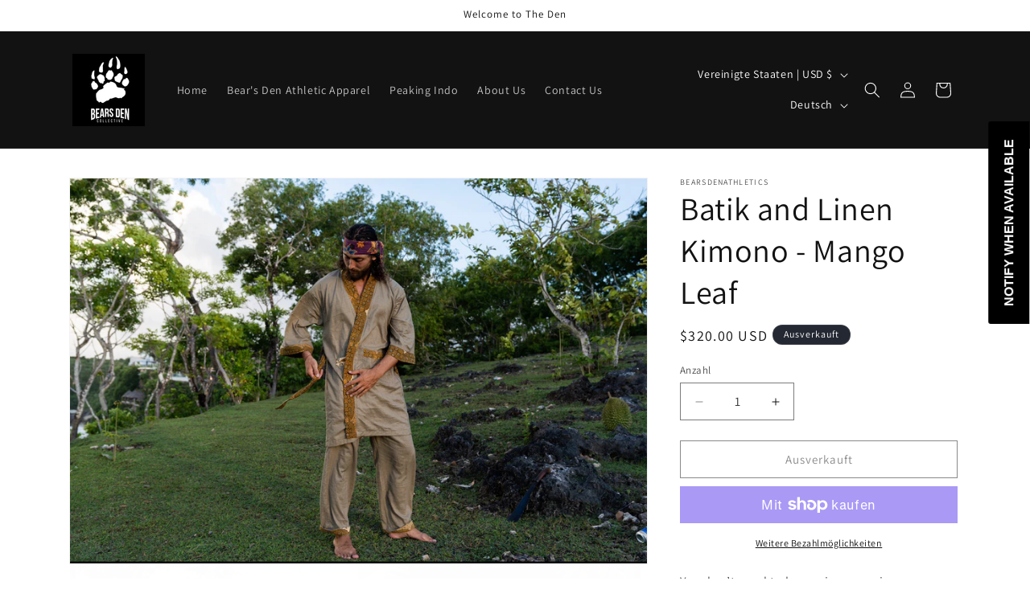

--- FILE ---
content_type: text/javascript; charset=utf-8
request_url: https://www.bearsdencollective.com/products/batik-and-linen-kimono-mango-leaf.js
body_size: 1336
content:
{"id":7518059004097,"title":"Batik and Linen Kimono - Mango Leaf","handle":"batik-and-linen-kimono-mango-leaf","description":"\u003cmeta charset=\"UTF-8\"\u003e\n\u003cp\u003eYou don’t need to be a prince or princess or even samurai to enjoy this traditional fashion. You only need to be someone who appreciates wearable art and wants to wear something unique and beautiful.\u003cbr\u003eElevate the artistry, honor the craftsmanship, and own your sense of style—this kimono set is quick to become an essential part of your wardrobe you didn’t realize you needed until you don the garment.\u003cbr\u003eWe personally like to wear these while at home or for brief errands at night, they’re perfect for evening cruising.\u003cbr\u003e-\u003c\/p\u003e\n\u003cp\u003eThis kimono set is made from linen naturally dyed with mango leaf and a rare Batik Tulis(hand drawn) tan\/gold sarong used as the chassis inlay and for the cuff finishing for the top and bottom.\u003c\/p\u003e\n\u003cp\u003eSize Large\u003c\/p\u003e\n\u003cp\u003eHand wash with gentle detergent and cold water, hang dry in the shade.\u003c\/p\u003e","published_at":"2022-12-26T05:42:39-08:00","created_at":"2022-12-26T05:42:39-08:00","vendor":"bearsdenathletics","type":"Kimono","tags":["batik linen kimono","kimono","linen","linen kimono"],"price":32000,"price_min":32000,"price_max":32000,"available":false,"price_varies":false,"compare_at_price":null,"compare_at_price_min":0,"compare_at_price_max":0,"compare_at_price_varies":false,"variants":[{"id":42353549082817,"title":"Default Title","option1":"Default Title","option2":null,"option3":null,"sku":"","requires_shipping":false,"taxable":true,"featured_image":null,"available":false,"name":"Batik and Linen Kimono - Mango Leaf","public_title":null,"options":["Default Title"],"price":32000,"weight":0,"compare_at_price":null,"inventory_management":"shopify","barcode":"","requires_selling_plan":false,"selling_plan_allocations":[]}],"images":["\/\/cdn.shopify.com\/s\/files\/1\/0073\/4478\/3431\/products\/image_2d9f2ba8-6e4a-4272-99d9-187e1c63bdaf.jpg?v=1672062243","\/\/cdn.shopify.com\/s\/files\/1\/0073\/4478\/3431\/products\/image_6c2a8394-e354-4bfc-a6f4-92556d96d4ce.jpg?v=1672062293","\/\/cdn.shopify.com\/s\/files\/1\/0073\/4478\/3431\/products\/image_6b110e2d-5de1-49fc-b468-4522eee1f7dc.jpg?v=1672062549"],"featured_image":"\/\/cdn.shopify.com\/s\/files\/1\/0073\/4478\/3431\/products\/image_2d9f2ba8-6e4a-4272-99d9-187e1c63bdaf.jpg?v=1672062243","options":[{"name":"Title","position":1,"values":["Default Title"]}],"url":"\/products\/batik-and-linen-kimono-mango-leaf","media":[{"alt":null,"id":25802352165057,"position":1,"preview_image":{"aspect_ratio":1.496,"height":830,"width":1242,"src":"https:\/\/cdn.shopify.com\/s\/files\/1\/0073\/4478\/3431\/products\/image_2d9f2ba8-6e4a-4272-99d9-187e1c63bdaf.jpg?v=1672062243"},"aspect_ratio":1.496,"height":830,"media_type":"image","src":"https:\/\/cdn.shopify.com\/s\/files\/1\/0073\/4478\/3431\/products\/image_2d9f2ba8-6e4a-4272-99d9-187e1c63bdaf.jpg?v=1672062243","width":1242},{"alt":null,"id":25802353377473,"position":2,"preview_image":{"aspect_ratio":1.5,"height":828,"width":1242,"src":"https:\/\/cdn.shopify.com\/s\/files\/1\/0073\/4478\/3431\/products\/image_6c2a8394-e354-4bfc-a6f4-92556d96d4ce.jpg?v=1672062293"},"aspect_ratio":1.5,"height":828,"media_type":"image","src":"https:\/\/cdn.shopify.com\/s\/files\/1\/0073\/4478\/3431\/products\/image_6c2a8394-e354-4bfc-a6f4-92556d96d4ce.jpg?v=1672062293","width":1242},{"alt":null,"id":25802366779585,"position":3,"preview_image":{"aspect_ratio":1.493,"height":832,"width":1242,"src":"https:\/\/cdn.shopify.com\/s\/files\/1\/0073\/4478\/3431\/products\/image_6b110e2d-5de1-49fc-b468-4522eee1f7dc.jpg?v=1672062549"},"aspect_ratio":1.493,"height":832,"media_type":"image","src":"https:\/\/cdn.shopify.com\/s\/files\/1\/0073\/4478\/3431\/products\/image_6b110e2d-5de1-49fc-b468-4522eee1f7dc.jpg?v=1672062549","width":1242}],"requires_selling_plan":false,"selling_plan_groups":[]}